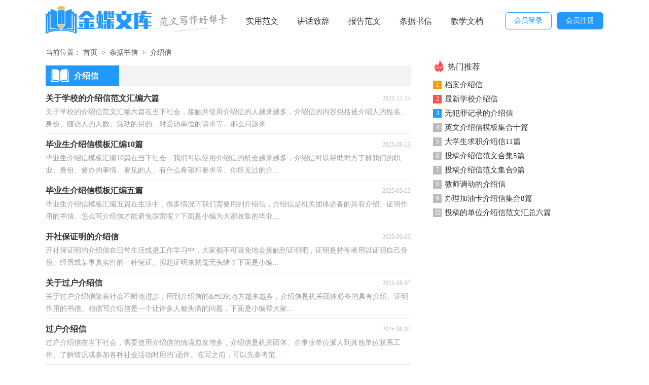

--- FILE ---
content_type: text/html; charset=utf-8
request_url: https://www.cti8.com/tjsx/jsx/
body_size: 3706
content:
<!DOCTYPE html>
<html>
<head>
<meta charset="UTF-8">
<meta name="viewport" content="width=device-width, initial-scale=1.0, maximum-scale=1.0, user-scalable=no" />
<meta name="mobile-web-app-capable" content="yes" />
<meta name="format-detection" content="telephone=no">
<title>介绍信-金蝶文库</title>
<meta name="keywords" content="" />
<meta name="description" content=" " />
<link href="https://www.cti8.com/static/css/list.css" type="text/css" rel="stylesheet">
<!--[if lt IE 9]><link href="https://www.cti8.com/static/css/list.ie.css" type="text/css" rel="stylesheet"> <![endif]-->
</head>
<body>
<div class="header">
    <div class="header_box">
        <a class="logo" href="https://www.cti8.com/" title="金蝶文库"></a>
        <div class="kouhao"></div>
        <div class="nav">
            <a href='https://www.cti8.com/syfw/' title="实用范文">实用范文</a>
            <a href='https://www.cti8.com/jhzc/' title="讲话致辞">讲话致辞</a>
            <a href='https://www.cti8.com/bgfw/' title="报告范文">报告范文</a>
            <a href='https://www.cti8.com/tjsx/' title="条据书信">条据书信</a>
            <a href='https://www.cti8.com/jxwd/' title="教学文档">教学文档</a>
        </div>
<script src="https://www.cti8.com/e/member/login/loginjs.php"></script>
    </div>
</div>
<div class="main">
    <div class="sidebar">当前位置：<a href="https://www.cti8.com/">首页</a>&nbsp;>&nbsp;<a href="https://www.cti8.com/tjsx/">条据书信</a>&nbsp;>&nbsp;<a href="https://www.cti8.com/tjsx/jsx/">介绍信</a></div>
    <div class="main-left">
        <div class="fw_list">
            <div class="fw_list_t"><span>介绍信</span></div>
            <ul >
                <li>
                    <a href="https://www.cti8.com/tjsx/jsx/68280.html" title="关于学校的介绍信范文汇编六篇" target="_blank"  >
                        <h2>关于学校的介绍信范文汇编六篇</h2><span> 2025-12-14 </span>
                        <p>关于学校的介绍信范文汇编六篇在当下社会，接触并使用介绍信的人越来越多，介绍信的内容包括被介绍人的姓名、身份、随访人的人数、活动的目的、对受访单位的请求等。那么问题来...</p>
                    </a>
                </li>                <li>
                    <a href="https://www.cti8.com/tjsx/jsx/61245.html" title="毕业生介绍信模板汇编10篇" target="_blank"  >
                        <h2>毕业生介绍信模板汇编10篇</h2><span> 2025-09-23 </span>
                        <p>毕业生介绍信模板汇编10篇在当下社会，我们可以使用介绍信的机会越来越多，介绍信可以帮助对方了解我们的职业、身份、要办的事情、要见的人、有什么希望和要求等。你所见过的介...</p>
                    </a>
                </li>                <li>
                    <a href="https://www.cti8.com/tjsx/jsx/61242.html" title="毕业生介绍信模板汇编五篇" target="_blank"  >
                        <h2>毕业生介绍信模板汇编五篇</h2><span> 2025-09-23 </span>
                        <p>毕业生介绍信模板汇编五篇在生活中，很多情况下我们需要用到介绍信，介绍信是机关团体必备的具有介绍、证明作用的书信。怎么写介绍信才能避免踩雷呢？下面是小编为大家收集的毕业...</p>
                    </a>
                </li>                <li>
                    <a href="https://www.cti8.com/tjsx/jsx/59468.html" title="开社保证明的介绍信" target="_blank"  >
                        <h2>开社保证明的介绍信</h2><span> 2025-09-03 </span>
                        <p>开社保证明的介绍信在日常生活或是工作学习中，大家都不可避免地会接触到证明吧，证明是持有者用以证明自己身份、经历或某事真实性的一种凭证。拟起证明来就毫无头绪？下面是小编...</p>
                    </a>
                </li>                <li>
                    <a href="https://www.cti8.com/tjsx/jsx/57063.html" title="关于过户介绍信" target="_blank"  >
                        <h2>关于过户介绍信</h2><span> 2025-08-07 </span>
                        <p>关于过户介绍信随着社会不断地进步，用到介绍信的&amp;#039;地方越来越多，介绍信是机关团体必备的具有介绍、证明作用的书信。相信写介绍信是一个让许多人都头痛的问题，下面是小编帮大家...</p>
                    </a>
                </li>                <li>
                    <a href="https://www.cti8.com/tjsx/jsx/57064.html" title="过户介绍信" target="_blank"  >
                        <h2>过户介绍信</h2><span> 2025-08-07 </span>
                        <p>过户介绍信在当下社会，需要使用介绍信的情境愈发增多，介绍信是机关团体、企事业单位派人到其他单位联系工作、了解情况或参加各种社会活动时用的`函件。在写之前，可以先参考范...</p>
                    </a>
                </li>                <li>
                    <a href="https://www.cti8.com/tjsx/jsx/56437.html" title="【精华】工资转移介绍信三篇" target="_blank"  >
                        <h2>【精华】工资转移介绍信三篇</h2><span> 2025-07-31 </span>
                        <p>【精华】工资转移介绍信三篇在现在社会，用到介绍信的地方越来越多，介绍信是机关团体必备的具有介绍、证明作用的书信。还是对介绍信一筹莫展吗？下面是小编整理的工资转移介绍信...</p>
                    </a>
                </li>                <li>
                    <a href="https://www.cti8.com/tjsx/jsx/56432.html" title="工资介绍信范文合集6篇" target="_blank"  >
                        <h2>工资介绍信范文合集6篇</h2><span> 2025-07-30 </span>
                        <p>工资介绍信范文合集6篇在日新月异的.现代社会中，我们用到介绍信的地方越来越多，介绍信可以帮助对方了解我们的身份、来历，同时也赋予了我们一定的责任和权利。那么问题来了，到底...</p>
                    </a>
                </li>                <li>
                    <a href="https://www.cti8.com/tjsx/jsx/56433.html" title="工资介绍信范文六篇" target="_blank"  >
                        <h2>工资介绍信范文六篇</h2><span> 2025-07-30 </span>
                        <p>工资介绍信范文六篇随着社会一步步向前发展，我们可以使用介绍信的机会越来越多，介绍信可以证明持有人的身份，具有凭证性的`特点。还是对介绍信一筹莫展吗？以下是小编为大家收集...</p>
                    </a>
                </li>                <li>
                    <a href="https://www.cti8.com/tjsx/jsx/56042.html" title="办理生育保险的介绍信" target="_blank"  >
                        <h2>办理生育保险的介绍信</h2><span> 2025-07-26 </span>
                        <p>办理生育保险的介绍信随着社会一步步向前发展，需要使用介绍信的情境愈发增多，介绍信是用来介绍本单位人员到有关单位去接洽事情、办理公务的.一种专用书信。那么你有了解过介...</p>
                    </a>
                </li>                <li>
                    <a href="https://www.cti8.com/tjsx/jsx/56034.html" title="办理生育保险的介绍信7篇" target="_blank"  >
                        <h2>办理生育保险的介绍信7篇</h2><span> 2025-07-26 </span>
                        <p>办理生育保险的介绍信7篇在生活中，各种介绍信频频出现，介绍信是机关团体必备的具有介绍、证明作用的`书信。那么问题来了，到底应如何写一份恰当的介绍信呢？下面是小编为大家整理...</p>
                    </a>
                </li>                <li>
                    <a href="https://www.cti8.com/tjsx/jsx/55618.html" title="企业提档介绍信" target="_blank"  >
                        <h2>企业提档介绍信</h2><span> 2025-07-21 </span>
                        <p>企业提档介绍信在现在社会，用到介绍信的地方越来越多，介绍信是联结双方关系的一个桥梁，其目的旨在证明来人的身份，以便防止假冒。你所见过的介绍信是什么样的呢？下面是小编精心整...</p>
                    </a>
                </li>                <li>
                    <a href="https://www.cti8.com/tjsx/jsx/54661.html" title="【精品】单位的介绍信模板合集五篇" target="_blank"  >
                        <h2>【精品】单位的介绍信模板合集五篇</h2><span> 2025-07-10 </span>
                        <p>【精品】单位的介绍信模板合集五篇在我们平凡的日常里，我们可以使用介绍信的机会越来越多，介绍信可以使对方了解来人的身份和目的，以便得到对方的信任和支持。那么你有了解过介...</p>
                    </a>
                </li>                <li>
                    <a href="https://www.cti8.com/tjsx/jsx/53394.html" title="迁入户口介绍信3篇" target="_blank"  >
                        <h2>迁入户口介绍信3篇</h2><span> 2025-06-26 </span>
                        <p>迁入户口介绍信3篇随着社会不断地进步，我们用到介绍信的地方越来越多，介绍信是用来介绍本单位人员到有关单位去接洽事情、办理公务的`一种专用书信。来参考自己需要的介绍信吧...</p>
                    </a>
                </li>                <li>
                    <a href="https://www.cti8.com/tjsx/jsx/52835.html" title="【精华】医疗介绍信三篇" target="_blank"  >
                        <h2>【精华】医疗介绍信三篇</h2><span> 2025-06-19 </span>
                        <p>【精华】医疗介绍信三篇随着社会不断地进步，很多地方都会使用到介绍信，介绍信是机关团体必备的具有介绍、证明作用的`书信。那么问题来了，到底应如何写一份恰当的介绍信呢？下面...</p>
                    </a>
                </li>                <li>
                    <a href="https://www.cti8.com/tjsx/jsx/52829.html" title="财政介绍信范文九篇" target="_blank"  >
                        <h2>财政介绍信范文九篇</h2><span> 2025-06-19 </span>
                        <p>财政介绍信范文九篇在充满活力，日益开放的今天，需要使用介绍信的情况越来越多，介绍信在介绍联系接洽事宜中具有介绍、证明的双重作用。你所见过的介绍信是什么样的呢？以下是小编...</p>
                    </a>
                </li>                <li>
                    <a href="https://www.cti8.com/tjsx/jsx/52830.html" title="毕业生介绍信范文集合九篇" target="_blank"  >
                        <h2>毕业生介绍信范文集合九篇</h2><span> 2025-06-19 </span>
                        <p>毕业生介绍信范文集合九篇在我们平凡的日常里，我们可以使用介绍信的机会越来越多，介绍信是机关团体、企事业单位派人到其他单位联系工作、了解情况或参加各种社会活动时用的函...</p>
                    </a>
                </li>                <li>
                    <a href="https://www.cti8.com/tjsx/jsx/52824.html" title="有关医疗介绍信三篇" target="_blank"  >
                        <h2>有关医疗介绍信三篇</h2><span> 2025-06-19 </span>
                        <p>有关医疗介绍信三篇在不断进步的社会中，我们使用上介绍信的`情况与日俱增，介绍信是联结双方关系的一个桥梁，其目的旨在证明来人的身份，以便防止假冒。还是对介绍信一筹莫展吗？下...</p>
                    </a>
                </li>                <li>
                    <a href="https://www.cti8.com/tjsx/jsx/52825.html" title="求职介绍信范文7篇" target="_blank"  >
                        <h2>求职介绍信范文7篇</h2><span> 2025-06-19 </span>
                        <p>求职介绍信范文7篇随着社会一步步向前发展，需要使用介绍信的场合越来越多，介绍信在联系工作、洽谈业务、参加会议、了解情况时起到自我说明的作用。还是对介绍信一筹莫展吗？以...</p>
                    </a>
                </li>                <li>
                    <a href="https://www.cti8.com/tjsx/jsx/52439.html" title="保险报销介绍信" target="_blank"  >
                        <h2>保险报销介绍信</h2><span> 2025-06-15 </span>
                        <p>保险报销介绍信现如今，很多情况下我们需要用到介绍信，介绍信是用来介绍联系接洽事宜的一种应用文体，是应用写作研究的文体之一。相信许多人会觉得介绍信很难写吧，以下是小编精心...</p>
                    </a>
                </li>                <li>
                    <a href="https://www.cti8.com/tjsx/jsx/51136.html" title="【实用】给老师的介绍信三篇" target="_blank"  >
                        <h2>【实用】给老师的介绍信三篇</h2><span> 2025-05-31 </span>
                        <p>【实用】给老师的介绍信三篇在社会一步步向前发展的今天，我们用到介绍信的地方越来越多，介绍信是证明自己身份，让对方予以配合工作的一种文书。在写之前，可以先参考范文，下面是小...</p>
                    </a>
                </li>                <li>
                    <a href="https://www.cti8.com/tjsx/jsx/46269.html" title="最新学校介绍信" target="_blank"  >
                        <h2>最新学校介绍信</h2><span> 2023-06-24 </span>
                        <p>最新学校介绍信&nbsp; &nbsp;&nbsp; &nbsp;&nbsp; &nbsp;&nbsp; &nbsp;&nbsp; &nbsp; 在当下社会，能够利用到介绍信的场合越来越多，介绍信在介绍联系接洽事宜中具有介绍、证明的双重作用。相信很多朋友都对写介绍信感到非常苦恼吧...</p>
                    </a>
                </li>                <li>
                    <a href="https://www.cti8.com/tjsx/jsx/46251.html" title="无犯罪记录的介绍信" target="_blank"  >
                        <h2>无犯罪记录的介绍信</h2><span> 2023-06-24 </span>
                        <p>无犯罪记录的介绍信&nbsp; &nbsp;&nbsp; &nbsp;&nbsp; &nbsp;&nbsp; &nbsp;&nbsp; &nbsp; 在现实社会中，很多地方都会使用到介绍信，介绍信可以帮助对方了解我们的身份、来历，同时也赋予了我们一定的责任和权利。那么问题来了，到底应...</p>
                    </a>
                </li>                <li>
                    <a href="https://www.cti8.com/tjsx/jsx/46214.html" title="档案介绍信" target="_blank"  >
                        <h2>档案介绍信</h2><span> 2023-06-24 </span>
                        <p>档案介绍信&nbsp; &nbsp;&nbsp; &nbsp;&nbsp; &nbsp;&nbsp; &nbsp;&nbsp; &nbsp; 在我们平凡的日常里，我们可以使用介绍信的机会越来越多，借助介绍信我们可以同有关单位或个人联系，商量洽谈一些具体事宜。那么你有了解过介绍信吗？以...</p>
                    </a>
                </li>                <li>
                    <a href="https://www.cti8.com/tjsx/jsx/46196.html" title="大学生求职介绍信11篇" target="_blank"  >
                        <h2>大学生求职介绍信11篇</h2><span> 2023-06-24 </span>
                        <p>大学生求职介绍信11篇&nbsp; &nbsp;&nbsp; &nbsp;&nbsp; &nbsp;&nbsp; &nbsp;&nbsp; &nbsp; 在快速变化和不断变革的今天，需要使用介绍信的情境愈发增多，介绍信有两种形式，一种是便函式的介绍信，一种是带存根的介绍信。来参考自己需...</p>
                    </a>
                </li>
            </ul>
        </div>
        <!-- page mark -->
        <div class="yeshu">
            <ul>
                <a href="javascript:;" class="no">首页</a><a href="javascript:;" class="no">上一页</a><li class='thisclass'>1</li><a class="page-numbers" href="/tjsx/jsx/index_2.html">2</a><a class="page-numbers" href="/tjsx/jsx/index_3.html">3</a><a class="page-numbers" href="/tjsx/jsx/index_4.html">4</a><a class="page-numbers" href="/tjsx/jsx/index_5.html">5</a><a href="/tjsx/jsx/index_2.html">下一页</a><a href="/tjsx/jsx/index_15.html">尾页</a>
            </ul>
        </div>
    </div>
    <div class="main-right">
        <div class="right_fix">
            <!--ad-->
            <div class="fw_box">
                <div class="fw_box_t"><span></span>热门推荐</div>
                <ul>
                    <li><span>1</span><a href="https://www.cti8.com/tjsx/jsx/46214.html" target="_blank" title="档案介绍信">档案介绍信</a></li>
                    <li><span>2</span><a href="https://www.cti8.com/tjsx/jsx/46269.html" target="_blank" title="最新学校介绍信">最新学校介绍信</a></li>
                    <li><span>3</span><a href="https://www.cti8.com/tjsx/jsx/46251.html" target="_blank" title="无犯罪记录的介绍信">无犯罪记录的介绍信</a></li>
                    <li><span>4</span><a href="https://www.cti8.com/tjsx/jsx/123.html" target="_blank" title="英文介绍信模板集合十篇">英文介绍信模板集合十篇</a></li>
                    <li><span>5</span><a href="https://www.cti8.com/tjsx/jsx/46196.html" target="_blank" title="大学生求职介绍信11篇">大学生求职介绍信11篇</a></li>
                    <li><span>6</span><a href="https://www.cti8.com/tjsx/jsx/4798.html" target="_blank" title="投稿介绍信范文合集5篇">投稿介绍信范文合集5篇</a></li>
                    <li><span>7</span><a href="https://www.cti8.com/tjsx/jsx/4779.html" target="_blank" title="投稿介绍信范文集合9篇">投稿介绍信范文集合9篇</a></li>
                    <li><span>8</span><a href="https://www.cti8.com/tjsx/jsx/46147.html" target="_blank" title="教师调动的介绍信">教师调动的介绍信</a></li>
                    <li><span>9</span><a href="https://www.cti8.com/tjsx/jsx/144.html" target="_blank" title="办理加油卡介绍信集合8篇">办理加油卡介绍信集合8篇</a></li>
                    <li><span>10</span><a href="https://www.cti8.com/tjsx/jsx/887.html" target="_blank" title="投稿的单位介绍信范文汇总六篇">投稿的单位介绍信范文汇总六篇</a></li>
                </ul>
            </div>
            <!--ad-->
        </div>
    </div>
</div>
</div>
<div class="footer">
    <p>Copyright © 2025 <a target="_blank" title="金蝶文库" href="https://www.cti8.com/">金蝶文库</a> www.cti8.com 版权所有</p>
</div>
</body>
</html>

--- FILE ---
content_type: text/css
request_url: https://www.cti8.com/static/css/list.css
body_size: 1708
content:
@import url(list.ie.css) screen and (min-width:750px);
@media screen and (max-width: 750px) {
@charset "gb2312";
body,div,dl,dt,dd,ul,ol,li,h1,h2,h3,h4,h5,h6,pre,form,fieldset,input,textarea,p,blockquote,th,td{margin:0;padding:0;border:0 none;outline:0;}
table{border-collapse:collapse;border-spacing:0}
fieldset,img{border:0 none}
address,caption,cite,code,dfn,em,strong,th,var{font-style:normal;font-weight:normal}
strong{font-weight:800}
ol,ul,li{list-style:none outside none;}
caption,th{text-align:left}
h1,h2,h3,h4,h5,h6{font-size:100%;font-weight:normal}
a{color: #333333;text-decoration:none;font-size: 15px;}
a:hover{ text-decoration:underline}
strong{font-weight: 800;}
body{font-size: 12px;float: left;width: 100%;}
.header {float: left;width: 100%;}
.header_box{width: 100%;margin:auto;text-align: center;}
.logo {width: 120px;height: 37px;background: url("../img/logo.png") no-repeat;display: inline-block;margin-top: 7px;background-size: 100%;}
.kouhao{float: left;width: 135px;background: url(../img/ico.png) no-repeat;height: 38px;margin-top: 27px;margin-left: 15px;display: none;}
.nav{float:left;width: 100%;background: #2299ff;}
.nav a {color: #fff;float: left;font-size: 15px;width: 33.33%;line-height: 30px;}
.nav .now{color: #077ff9;}
.rougao{float: right;line-height: 33px;margin-top: 24px;display: none;}
.rougao a{margin-left: 10px;height: 32px;color: #ffffff;width: 90px;float: left;line-height: 32px;font-size: 14px;border-radius: 6px;background: #2299ff;text-align: center;border: 1px solid #2299ff;}
.rougao .jianyi{color: #2299ff;background: #ffffff;}
.rougao a:hover{color:#ff5050;}
/*内容*/
.main{width: 100%;margin: auto;}
/*面包屑*/
.sidebar{width: 94%;float: left;line-height: 30px;font-size: 14px;color: #666;height: 30px;overflow: hidden;margin: 0 3%;}
.sidebar a{color: #585858;padding: 0 4px;font-size: 14px;}
.sidebar span{color: #585858;font-size: 14px;}

.main-left{float:left;width: 100%;}
.fw_list{float:left;width: 100%;}
.fw_list_t{float: left;height: 40px;line-height: 40px;width: 100%;margin-top: 10px;margin-bottom: 10px;background: #f3f3f3;}
.fw_list_t span{float: left;width: 89px;background: url(../img/ico.png) no-repeat -3px -49px;height: 41px;line-height: 41px;padding-left: 56px;font-size: 16px;font-weight: 700;color: #fff;}
.fw_list ul{float:left;width: 94%;margin: 0 3%;}
.fw_list ul li{float:left;width: 100%;border-bottom: 1px solid #eaeaea;padding-bottom: 5px;margin-bottom: 5px;}
.fw_list ul li a{float:left;width: 100%;}
.fw_list ul li a h2{float:left;height: 30px;line-height: 30px;font-size: 16px;font-weight: 700;}
.fw_list ul li a span{float: right;height: 30px;line-height: 30px;color: #bfbfbf;font-size: 12px;}
.fw_list ul li a p{float:left;width: 100%;line-height: 24px;color: #9e9b9b;font-size: 14px;height: 48px;overflow: hidden;}

/*page*/
.page{float: left;width: 100%;margin-top: 10px;margin-bottom: 15px;}
.page li.thisclass a{color: #fff;background: #e6a01b;line-height: 28px;padding: 0px 12px;margin-right:8px;float: left;font-size: 14px;}
.page a:hover {background: #e6a01b;color: #fff!important;}
.page a{color: #fff;line-height: 28px;padding: 0px 12px;margin-right:8px;background-color: #2ca6e0;float: left;font-size: 14px;    margin-bottom: 10px;}
.page .thisclass{color: #fff;line-height: 28px;float: left;font-size: 14px;}

.main-right{float:right;width: 100%;}
.fw_box{float: left;width: 94%;padding: 0 3%;}
.fw_box_t{float: left;width: 100%;height: 26px;margin-bottom: 8px;line-height: 26px;color: #333;font-size: 16px;}
.fw_box_t span{float: left;width: 29px;background: url(../img/ico.png) no-repeat -208px -4px;height: 24px;}
.fw_box ul{float: left;width: 100%;margin-bottom: 5px;}
.fw_box ul li{float: left;width: 100%;line-height: 28px;height: 28px;}
.fw_box ul li font{float: right;color: #999;font-size: 12px;}
.fw_box ul li a{float: left;}
.fw_box ul li span{float: left;background: #bbbbbb;height: 17px;width: 17px;color: #fff;line-height: 17px;text-align: center;margin-right: 6px;margin-top: 6px;}
.fw_box ul li:nth-child(1) span {background: #ff9e00;color: #fff;}
.fw_box ul li:nth-child(2) span {background: #ff4d4d;color: #fff;}
.fw_box ul li:nth-child(3) span {background: #2299ff;color: #fff;}

/*友情链接*/
.flink{width: 94%;background: #f0f4f7;padding: 3%;margin-top: 10px;float: left;}
.flink ul{width: 980px;margin: auto;}
.flink b{line-height:22px;font-weight: 400;float: left;color: #333;}
.flink li{line-height: 22px;color: #b7b7b7;margin: 3px 6px;float: left;}
.flink li a{color:#797979;font-size: 12px;}
.flink li a:hover{color: #6bbb2e;}
/*页脚*/
.footer {background: #515559;padding: 3%;float: left;width: 94%;}
.footer p {width: 100%;text-align: center;color: #bec4ca;font-size: 12px;line-height: 24px;}
.footer p a {padding: 0 4px;font-size: 12px;color: #bec4ca;}
.yeshu ul{width: 100%;float: left;height: 28px;}
.yeshu ul li{float:left;}
.thisclass{color: white;border: 1px solid #ccc;padding: 4px 10px;font-size: 14px;background: #1686d4;margin-right: 5px;}
.yeshu ul a{margin-right: 6px;border: 1px solid #ccc;padding: 4px 10px;font-size: 14px;float: left;color: #7d7d7d;}
.yeshu ul .word a{font-size:14px;color:#151515;}
.box, article { width: 100%; }

.whitebg { border: none; overflow: hidden; }
.news-title { margin: 10px 0 }
.news-title h2 { width: fit-content; padding-left: 10px }
.news-title h2:after { left: 10px; width: 90% }
.news-title-h1 {font-size:20px; margin-top:15px; }
.news-title {
    border-bottom: #e4e3e3 1px solid;
    margin: 20px;
    padding-bottom: 10px;
    overflow: hidden;
}
.tags ul a, .tagst ul a {
    width: 33.333%;
}
.tags ul a:nth-child(n+15), .tagst ul a:nth-child(n+71) {display:none;}
.tags ul, .tagst ul, .links ul {margin: 0 10px 10px;}
.tags ul a, .tagst ul a {
    display: block;
    float: left;
    font-size: 12px;
    width: 10%;
    text-align: center;
    height: 16px;
    margin-bottom: 4px;
    background-color: #f1f1f1;
    color: #615f5f;
    padding: 10px 0;
    position: relative;
    overflow: hidden;
    text-overflow: ellipsis;
    white-space: nowrap;
}
}

--- FILE ---
content_type: text/css
request_url: https://www.cti8.com/static/css/list.ie.css
body_size: 1641
content:
@charset "gb2312";
body,div,dl,dt,dd,ul,ol,li,h1,h2,h3,h4,h5,h6,pre,form,fieldset,input,textarea,p,blockquote,th,td{margin:0;padding:0;border:0 none;outline:0;}
table{border-collapse:collapse;border-spacing:0}
fieldset,img{border:0 none}
address,caption,cite,code,dfn,em,strong,th,var{font-style:normal;font-weight:normal}
strong{font-weight:800}
ol,ul,li{list-style:none outside none;}
caption,th{text-align:left}
h1,h2,h3,h4,h5,h6{font-size:100%;font-weight:normal}
a{color: #333333;text-decoration:none;font-size: 15px;}
a:hover{ text-decoration:underline}
strong{font-weight: 800;}
body{font-size: 12px;float: left;width: 100%;}
.header {float: left;width: 100%;height: 84px;line-height: 84px;}
.header_box{width:1100px;margin:auto;}
.logo {width: 210px;height: 66px;background: url("../img/logo.png") no-repeat;float: left;margin-top: 10px;}
.kouhao{float: left;width: 135px;background: url(../img/ico.png) no-repeat;height: 38px;margin-top: 27px;margin-left: 15px;}
.nav{float:left;margin-left: 18px;width: 46%;height: 84px;overflow: hidden;}
.nav a {padding: 0px 17px;text-decoration: none;font-size: 16px;}
.nav .now{color: #077ff9;}
.rougao{float: right;line-height: 33px;margin-top: 24px;}
.rougao a{margin-left: 10px;height: 32px;color: #ffffff;width: 90px;float: left;line-height: 32px;font-size: 14px;border-radius: 6px;background: #2299ff;text-align: center;border: 1px solid #2299ff;}
.rougao .jianyi{color: #2299ff;background: #ffffff;}
.rougao a:hover{color:#ff5050;}
/*鍐呭*/
.main{width: 1100px;margin: auto;}
/*闈㈠寘灞�*/
.sidebar{width: 100%;float: left;line-height: 30px;font-size: 14px;color: #666;height: 30px;overflow: hidden;margin-top: 5px;}
.sidebar a{color: #585858;padding: 0 4px;font-size: 14px;}
.sidebar span{color: #585858;font-size: 14px;}

.main-left{float:left;width: 720px;}
.fw_list{float:left;width: 100%;}
.fw_list_t{float: left;height: 40px;line-height: 40px;width: 100%;margin-top: 10px;margin-bottom: 10px;background: #f3f3f3;}
.fw_list_t span{float: left;width: 89px;background: url(../img/ico.png) no-repeat -3px -49px;height: 41px;line-height: 41px;padding-left: 56px;font-size: 16px;font-weight: 700;color: #fff;}
.fw_list ul{float:left;width: 100%;}
.fw_list ul li{float:left;width: 100%;border-bottom: 1px solid #eaeaea;padding-bottom: 6px;margin-bottom: 6px;}
.fw_list ul li a{float:left;width: 100%;}
.fw_list ul li a h2{float:left;height: 30px;line-height: 30px;font-size: 16px;font-weight: 700;}
.fw_list ul li a span{float: right;height: 30px;line-height: 30px;color: #bfbfbf;font-size: 12px;}
.fw_list ul li a p{float:left;width: 100%;line-height: 24px;color: #9e9b9b;font-size: 14px;}

/*page*/
.page{float: left;width: 100%;margin-top: 10px;margin-bottom: 15px;}
.page li.thisclass a{color: #fff;background: #e6a01b;line-height: 28px;padding: 0px 12px;margin-right:8px;float: left;font-size: 14px;}
.page a:hover {background: #e6a01b;color: #fff!important;}
.page a{color: #fff;line-height: 28px;padding: 0px 12px;margin-right:8px;background-color: #2ca6e0;float: left;font-size: 14px;    margin-bottom: 10px;}
.page .thisclass{color: #fff;line-height: 28px;float: left;font-size: 14px;}

.main-right{float:right;width: 336px;}
.fw_box{float: left;width: 100%;}
.fw_box_t{float: left;width: 100%;height: 26px;margin-bottom: 8px;line-height: 26px;color: #333;font-size: 16px;}
.fw_box_t span{float: left;width: 29px;background: url(../img/ico.png) no-repeat -208px -4px;height: 24px;}
.fw_box ul{float: left;width: 100%;margin-bottom: 5px;}
.fw_box ul li{float: left;width: 100%;line-height: 28px;height: 28px;}
.fw_box ul li font{float: right;color: #999;font-size: 12px;}
.fw_box ul li a{float: left;}
.fw_box ul li span{float: left;background: #bbbbbb;height: 17px;width: 17px;color: #fff;line-height: 17px;text-align: center;margin-right: 6px;margin-top: 6px;}
.fw_box ul li:nth-child(1) span {background: #ff9e00;color: #fff;}
.fw_box ul li:nth-child(2) span {background: #ff4d4d;color: #fff;}
.fw_box ul li:nth-child(3) span {background: #2299ff;color: #fff;}

/*鍙嬫儏閾炬帴*/
.flink{width: 98%;background: #f0f4f7;padding: 1%;margin-top: 10px;float: left;}
.flink ul{width: 980px;margin: auto;}
.flink b{line-height:22px;font-weight: 400;float: left;color: #333;}
.flink li{line-height: 22px;color: #b7b7b7;margin: 3px 6px;float: left;}
.flink li a{color:#797979;font-size: 12px;}
.flink li a:hover{color: #6bbb2e;}
/*椤佃剼*/
.footer {margin-top: 10px;background: #515559;padding: 1% 0;float: left;width: 100%;}
.footer p {width: 100%;text-align: center;color: #bec4ca;font-size: 12px;height: 24px;line-height: 24px;}
.footer p a {padding: 0 4px;font-size: 12px;color: #bec4ca;}
.yeshu ul{width: 100%;float: left;height: 28px;}
.yeshu ul li{float:left;}
.thisclass{color: white;border: 1px solid #ccc;padding: 4px 10px;font-size: 14px;background: #1686d4;margin-right: 5px;}
.yeshu ul a{margin-right: 6px;border: 1px solid #ccc;padding: 4px 10px;font-size: 14px;float: left;color: #7d7d7d;}
.yeshu ul .word a{font-size:14px;color:#151515;}
.box, article { width: 100%; }

.whitebg { border: none; overflow: hidden; }
.news-title { margin: 10px 0 }
.news-title h2 { width: fit-content; padding-left: 10px }
.news-title h2:after { left: 10px; width: 90% }
.news-title-h1 {font-size:20px; margin-top:15px; }
.news-title {
    border-bottom: #e4e3e3 1px solid;
    margin: 20px;
    padding-bottom: 10px;
    overflow: hidden;
}
.tags ul a, .tagst ul a {
    width: 33.333%;
}
.tags ul a:nth-child(n+15), .tagst ul a:nth-child(n+71) {display:none;}
.tags ul, .tagst ul, .links ul {margin: 0 10px 10px;}
.tags ul a, .tagst ul a {
    display: block;
    float: left;
    font-size: 12px;
    width: 10%;
    text-align: center;
    height: 16px;
    margin-bottom: 4px;
    background-color: #f1f1f1;
    color: #615f5f;
    padding: 10px 0;
    position: relative;
    overflow: hidden;
    text-overflow: ellipsis;
    white-space: nowrap;
}